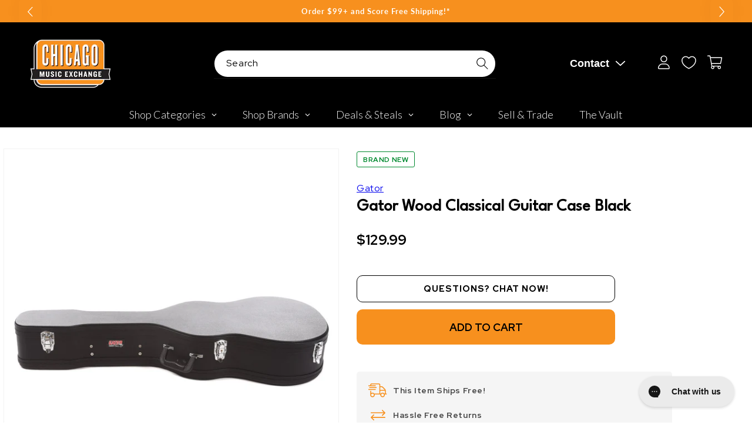

--- FILE ---
content_type: application/javascript
request_url: https://widget.gotolstoy.com/we/f2762b196/embed-widgets.789c2071.js
body_size: 1354
content:
var r=(n,e,t)=>new Promise((i,s)=>{var l=o=>{try{m(t.next(o))}catch(g){s(g)}},a=o=>{try{m(t.throw(o))}catch(g){s(g)}},m=o=>o.done?i(o.value):Promise.resolve(o.value).then(l,a);m((t=t.apply(n,e)).next())});import{ab as S,a0 as C,g as T,ac as I,Y as d,_ as p,ad as f}from"./embed-widgets-loader.6c05a155.js";import{g as w,i as y}from"./embed-widgets.utils.a2c05189.js";import"./svgs.c7f7536c.js";import"./media-assets.utils.0ca9f6a9.js";import"./analytics.b794918f.js";import"./floating-widget-loader.5e9f72c2.js";const h="data-status",u=[f],c={loading:"loading",loaded:"loaded",failed:"notFound"},E=()=>{var e,t,i,s;const n=((t=(e=document.querySelector("script[data-collection-id]"))==null?void 0:e.dataset)==null?void 0:t.collectionId)||((s=(i=document.querySelector("[data-collection-id]"))==null?void 0:i.dataset)==null?void 0:s.collectionId);return n!=null&&n.includes("{{ collection.id")||!n?null:n},_=({element:n,callback:e,outOfViewCallback:t})=>{const i=new window.IntersectionObserver(s=>{s[0].isIntersecting===!0&&s[0].intersectionRatio>.9?(t||i.unobserve(n),e()):s[0].intersectionRatio<.1&&(t==null||t())},{threshold:[.1,.9]});i.observe(n)};class N{constructor({name:e,component:t,elementClassname:i}){this.name=e,this.Component=t,this.widgets=[],this.initialized=!1,this.elementClassname=i,this.initTemplatesState=this.initAdditionalTemplates()}init(){return r(this,null,function*(){yield this.initTemplatesState;const e=this.getElements();if(e.length!==0){for(const t of e)if(this.getShouldInitializeElement(t)){if(u.includes(this.name)&&this.widgets.length>0)break;this.setElementStatus(t,c.loading);try{const i=new this.Component;if(yield i.init(t,this.preloadedConfigs.find(s=>s.projectId===t.dataset.projectId)),!i.getIsInitialized()){this.setElementStatus(t,c.failed);continue}if(this.widgets.push(i),this.initializeEvents({element:t,widget:i}),this.setElementStatus(t,c.loaded),u.includes(this.name))break}catch(i){this.setElementStatus(t,c.failed),console.log(`error starting  tolstoy ${this.name}`,t.id,i)}}this.widgets.length>0&&(this.initialized=!0)}})}deleteElementStatus(e){delete e.removeAttribute(h)}getElementStatus(e){return e.getAttribute(h)}getIsTolstoyPreview(){return window.tolstoyPreview}getIsElementHidden(e){var a;const t=((a=window.getComputedStyle(e))==null?void 0:a.display)==="none",i=!e.offsetParent,s=y();return t||i&&!s}setElementStatus(e,t){return e.setAttribute(h,t)}getShouldInitializeElement(e){return e.classList.contains(S)&&!this.getElementStatus(e)?!0:!this.getElementStatus(e)&&!this.getIsElementHidden(e)||!this.getElementStatus(e)&&C()||this.getIsTolstoyPreview()}setComponent(e){this.Component=e}loadWidgetAdditionalConfigs(){return r(this,null,function*(){if(this.preloadedConfigs)return this.preloadedConfigs;try{const e=T(),t=E(),i=I("collection-gallery-projects");if(d("[CollectionTile] loadWidgetAdditionalConfigs:",{appKey:e?"present":"missing",collectionId:t!=null?t:"missing",hasCollectionGalleryProjects:!!i}),!i)return[];const s=JSON.parse(i);if(t&&e&&(s!=null&&s.length)){const{getCollectionTileConfigs:l}=yield p(()=>import("./embed-widgets-loader.6c05a155.js").then(a=>a.c4),[]);return l(e,t)}}catch(e){console.log(e)}return[]})}initAdditionalTemplates(){return r(this,null,function*(){var e;if(this.name!==f){this.preloadedConfigs=[];return}document.readyState==="loading"&&(d("[CollectionTile] Waiting for DOMContentLoaded..."),yield new Promise(t=>{document.addEventListener("DOMContentLoaded",t,{once:!0})}),d("[CollectionTile] DOMContentLoaded fired, proceeding with config load"));try{const t=yield this.loadWidgetAdditionalConfigs();this.preloadedConfigs=t,d("[CollectionTile] Configs loaded:",{configsCount:(e=t==null?void 0:t.length)!=null?e:0});const{initCollectionTileTemplates:i}=yield p(()=>import("./collection-tile-init-templates.481aead4.js"),[]);yield i(this.preloadedConfigs)}catch(t){console.error("error initializing additional templates",t)}})}getElements(){return u.includes(this.name)?[...document.querySelectorAll(`.${this.elementClassname}`)].filter(Boolean):[...document.querySelectorAll(`.${this.elementClassname}`)]}shouldLoad(){const e=E();return!this.initTemplatesState.isResolved&&this.name===f&&e?!0:this.getElements().length>0}initializeEvents({element:e,widget:t}){var i;(i=t.handlePageView)==null||i.call(t),this.registerEmbedViewListener({element:e,callback:t.handleView,outOfViewCallback:t.handleOutOfView})}registerEmbedViewListener({element:e,callback:t,outOfViewCallback:i}){w({element:e})&&(t(),!i)||_({element:e,callback:t,outOfViewCallback:i})}loadMigratedWidgets(){const e=this.getElements(),{loadWidget:t}=window.tolstoyWidgetV2||{};if(!t)return!1;for(const i of e){const s=`${this.elementClassname}-v2`;i.classList.remove(this.elementClassname),i.classList.add(s),t(i,s)}return!0}}export{N as default};


--- FILE ---
content_type: application/javascript
request_url: https://play.gotolstoy.com/widget-v2/widget.js
body_size: 12486
content:
var qe=Object.defineProperty,Xe=Object.defineProperties;var Qe=Object.getOwnPropertyDescriptors;var Ee=Object.getOwnPropertySymbols;var Je=Object.prototype.hasOwnProperty,Ze=Object.prototype.propertyIsEnumerable;var ne=(o,e,n)=>e in o?qe(o,e,{enumerable:!0,configurable:!0,writable:!0,value:n}):o[e]=n,F=(o,e)=>{for(var n in e||(e={}))Je.call(e,n)&&ne(o,n,e[n]);if(Ee)for(var n of Ee(e))Ze.call(e,n)&&ne(o,n,e[n]);return o},V=(o,e)=>Xe(o,Qe(e));var A=(o,e,n)=>ne(o,typeof e!="symbol"?e+"":e,n);var y=(o,e,n)=>new Promise((i,l)=>{var a=d=>{try{h(n.next(d))}catch(g){l(g)}},p=d=>{try{h(n.throw(d))}catch(g){l(g)}},h=d=>d.done?i(d.value):Promise.resolve(d.value).then(a,p);h((n=n.apply(o,e)).next())});import{l as R,a as P,_ as S,W as G,b as $,D as Q,c as et}from"./f2762b196/widget-loader.5jVK42o6.js";import{i as ve,g as Ue,a as he,b as tt}from"./f2762b196/env.utils.DlvONbZq.js";import{s as Re,A as Le,P as v,T as s,O as C,l as x,W as j,S as ot}from"./f2762b196/search-bar-widget-settings.DwC6T6ek.js";import{q as De}from"./f2762b196/vendor-misc.ZYH4rFvn.js";import{g as ke,P as M,L as Y,W as q}from"./f2762b196/events.constants.DL-T4Byd.js";import{o as u,r as k,a as t,e as r,n as c,p as nt,u as X,d as W,v as at,m as H,g as U}from"./f2762b196/vendor-validation.BxGYnMZV.js";import{i as it}from"./f2762b196/device.utils.DK2o6vUM.js";import"./f2762b196/vendor-preact.D9E1TqzR.js";const lt={PRODUCT_TILE:"tolstoy-product-tile"},$o="./styles/product-tile.css",Ho="w-full",rt="tolstoy-collection-page-tile",Ko="./styles/collection-page-tile.css",zo={display:"flex",width:"100%",height:"100%",position:"relative"},st="tolstoy-video-page-v2",Go="video-page-root",xo={width:"100%",height:"100%",position:"relative",overflow:"hidden"},jo={HEADER:"header",HEADER_AND_BOTTOM_NAVBAR:"header-and-bottom-navbar",CUSTOM_SCREEN:"custom-screen",CUSTOM_SCREEN_AND_BOTTOM_NAVBAR:"custom-screen-and-bottom-navbar"},ct="tolstoy-hero",Yo={pageView:"pageView",sessionStart:"sessionStart",clickCta:"clickCta",buttonClicked:"heroButtonClicked"};var dt=(o=>(o.mobile="mobile",o.desktop="desktop",o.youtube="youtube",o))(dt||{});const qo={fixed:"fixed",responsive:"responsive"},ut=(o,e)=>y(void 0,null,function*(){var a,p;const i=Re()&&ve()?Ue():he(),l=new URLSearchParams;l.set("productId",o),l.set("appKey",e);try{const h=yield fetch(`${i}/settings/widget/get-product-gallery-config?${l}`);R({windowShopify:(a=window.Shopify)==null?void 0:a.shop});const d=[...document.querySelectorAll("script[data-shop]")].map(f=>{var _;return(_=f==null?void 0:f.dataset)==null?void 0:_.shop}).find(Boolean);R({appDataShop:d});const g=d||((p=window.Shopify)==null?void 0:p.shop),b=yield h.json();return b.projects&&(b.projects=b.projects.filter(f=>f.appUrl===g)),b}catch(h){return P(h,"Error getting collection page tile config"),null}}),pt=()=>{var e;const o=window.Shopify;return(e=o==null?void 0:o.theme)==null?void 0:e.theme_store_id},gt="#tolstoy-video-preview",ht="thumbnail.0000000000",St="_ai-preview_",bt=".product__media, .product-single__thumbnails, .gallery, .product-gallery, .slider, .carousel, section.product",mt=o=>[...bt.split(",").map(e=>e.trim()).filter(Boolean),"body"].map(e=>`${e} :has(${o})`).join(","),Et=o=>{var e,n,i;return((e=o==null?void 0:o.alt)==null?void 0:e.includes(gt))||((n=o==null?void 0:o.src)==null?void 0:n.includes(ht))||((i=o==null?void 0:o.src)==null?void 0:i.includes(St))},Xo=(o,e,n)=>{const i=e.split(",").flatMap(a=>[a,`${a} img`]).join(",");return[...n?De(i):document.querySelectorAll(i)].some(a=>a.contains(o))};function Qo(o,e,n){const i=n||mt(o),l=document.querySelector(i);return l?Array.from(e?De(o,l):l.querySelectorAll(o)):[]}const _t=()=>{const o=l=>{const a=document.querySelectorAll(`script[${l}]`);for(const p of a){const h=p.getAttribute(l);if(h&&h.trim()!=="")return h}return null},e=o("data-product-id"),n=o("data-app-key"),i=o("data-product-gallery-projects");return{productId:e,appKey:n,productGalleryProjects:i}},_e=(o,e)=>y(void 0,null,function*(){if(o){const{initThumbnailAnchorImageDetection:i}=yield S(()=>y(void 0,null,function*(){const{initThumbnailAnchorImageDetection:l}=yield import("./f2762b196/thumbnail-anchor-image-detection.utils.B0p5l2kt.js");return{initThumbnailAnchorImageDetection:l}}),[]);return i(e)}const{initFallbackImageDetection:n}=yield S(()=>y(void 0,null,function*(){const{initFallbackImageDetection:i}=yield import("./f2762b196/fallback-image-detection.utils.Dcrx_DJY.js");return{initFallbackImageDetection:i}}),[]);return n(e)}),yt=()=>y(void 0,null,function*(){var o,e,n,i,l;try{let a;R("init product gallery");const{productId:p,appKey:h,productGalleryProjects:d}=_t();if(!p||!h)return;try{const m=JSON.parse(d);if(R({productGalleryProjects:m}),!(m!=null&&m.length))return}catch(m){P({error:m.message});return}if(a=yield ut(p,h),!((o=a==null?void 0:a.product)!=null&&o.images)||!((e=a==null?void 0:a.projects)!=null&&e.length)||!((n=a==null?void 0:a.vodAssets)!=null&&n.length)&&!Object.keys((i=a==null?void 0:a.vodAssets)!=null?i:{}).length)return;const g=a.product.images.map(m=>m.src),b=pt();if(R("themeId",b),b){const{themeContainerClasses:m}=yield S(()=>y(void 0,null,function*(){const{themeContainerClasses:O}=yield import("./f2762b196/theme-classes-extractor.BVNtrPL4.js");return{themeContainerClasses:O}}),[]),E=m[b];if(E){const{variantSelector:O,mainGallerySelector:B,thumbnailSelector:L}=E;R("config from theme",{themeId:b,variantSelector:O,mainGallerySelector:B,thumbnailSelector:L});const w=((l=a.projects[0])==null?void 0:l.playerSettings)||{};if(w.useNativePlayer)return;w.galleryImageSelector=w.galleryImageSelector||B,w.galleryThumbnailSelector=w.galleryThumbnailSelector||L}}const f=new URLSearchParams(location.search).get("test-gallery");if(f){const{renderTestGalleryIfNeeded:m}=yield S(()=>y(void 0,null,function*(){const{renderTestGalleryIfNeeded:E}=yield import("./f2762b196/render-test-gallery.CfZCt_NU.js");return{renderTestGalleryIfNeeded:E}}),[]);m(f,g)}const _=a.product.images.some(Et);R({hasThumbnailAnchorImage:_});let I=()=>{};const T=!Array.isArray(a==null?void 0:a.vodAssets)&&Object.keys(a.vodAssets).length>0;if(R({hasConfigVariants:T,vodAssets:a.vodAssets}),T){const m=()=>y(void 0,null,function*(){try{const B=new URLSearchParams(location.search).get("variant"),L=document.querySelector('form[action="/cart/add"] [name="id"]'),w=parseInt(B||(L==null?void 0:L.value)||"NaN",10);if(R({message:"Current variant:",value:w}),I(),a!=null&&a.vodAssets[w]){const D=V(F({},a),{variant:w,vodAssets:a==null?void 0:a.vodAssets[w],appKey:h});R({clientConfig:D}),I=yield _e(_,D)}else I=()=>{}}catch(B){P({error:B})}});let E=window.location.search;const O=new MutationObserver(()=>{window.location.search!==E&&(E=window.location.search,m())});return O.observe(document,{subtree:!0,childList:!0}),m(),()=>{O.disconnect(),I()}}else return yield _e(_,V(F({},a),{appKey:h}))}catch(a){P(a,"Error initializing product gallery video")}}),Z="shop-assistant-container",ee={flexGrow:1,width:"100%"};class It{constructor(){A(this,"getChatBubbleConfig",e=>y(this,null,function*(){return yield Le.onyouService.chatBubble.getChatBubbleSettings.query(e)}))}}const ft=new It,Se={isPreviewSite:()=>v.isPreviewSite(),updatePreviewPage:o=>{if(v.isPreviewSite()&&o){if(o.thumbnailUrl){const e=document.querySelectorAll(".product__media img");if(e.length>0)for(const n of e)n.src=o.thumbnailUrl,n.srcset=o.thumbnailUrl}if(o.title){const e=document.querySelectorAll(".product__title h1");if(e.length>0)for(const n of e)n.textContent=o.title}}}},te="chat-bubble-root",At=o=>y(void 0,null,function*(){var e,n,i,l;try{let a=!1,p=o||document.getElementById(te);yield s.init(p==null?void 0:p.dataset,!!o);const h=s.customerId;if(!s.appUrl){C.log("ChatBubbleController: Invalid app url",s.appUrl);return}if(!s.chatBubbleEnabled){C.log("ChatBubbleController: Chat bubble is disabled.");return}const d=yield ft.getChatBubbleConfig({appUrl:s.appUrl,appKey:s.appKey,productId:s.productId||void 0});!d.enabled&&!v.isPreviewSite()&&(C.log("Chat bubble is disabled. Widget not paid"),a=!0);const{compatibilityVersion:g,shoppingAssistantConfig:b,settings:f}=d;if(g!=="v2"){console.log("ChatBubbleController init failed. Version is not v2..",d);return}const{displayOnPages:_,bannedCollectionIds:I,includeTemplates:T}=f,m=ke({productId:s.productId,collectionId:s.collectionId});if(v.isPreviewSite()||(m===M.collection&&(I!=null&&I.includes(s.collectionId||""))&&(C.log(`ChatBubbleController Widget hidden - collection banned: ${s.collectionId}`),a=!0),m===M.home||m===M.product||m===M.collection?_&&_.length>0&&_.includes(m)||(C.log(`ChatBubbleController Widget hidden - page type not allowed: ${m}, displayOnPages: ${_}`),a=!0):T&&T.length>0&&!T.includes(s.templateName)&&(C.log(`ChatBubbleController Widget hidden - template not included: ${s.templateName}, includeTemplates: ${T}`),a=!0)),!d.settings){C.log("ChatBubbleController settings are missing");return}x(d.shoppingAssistantConfig.brandSettings.brandHeaderFont),x((e=d.shoppingAssistantConfig.chatModalSettings)==null?void 0:e.fontStyle),console.timeLog("ChatBubbleController init","font loaded"),v.isPreviewSite()&&Se.updatePreviewPage(d.product);let E=document.getElementById(te);E||(E=document.createElement("div"),E.id=te,E.style.zIndex="2147483647",E.style.position="relative",document.body.appendChild(E));const[{default:O},{default:B},{default:L}]=yield Promise.all([S(()=>import("./f2762b196/chat-bubble-app.BkPkLEV6.js"),[]),S(()=>import("./f2762b196/render.utils.BZ1Orkto.js").then(me=>me.a),[]),S(()=>import("./f2762b196/shop-assistant.D76RhhdO.js"),[])]),{autoOpenChatBubble:w,urlParams:D}=j.handleWidgetCallbackUrl();w&&j.cleanupCallbackUrl();const oe={appKey:s.appKey,appUrl:s.appUrl,pageProductId:s.productId,pageCollectionId:s.collectionId,agentImage:b.agentSettings.agentImage,brandLogo:((n=b==null?void 0:b.brandSettings)==null?void 0:n.brandLogo)||"",hidePoweredBy:b==null?void 0:b.hidePoweredBy,settings:f,preloadedStyles:L,skills:b.skills,autoOpen:w,urlParams:D,element:E,customerId:h,chatModalSettings:b.chatModalSettings,assistantInitialMessage:(l=(i=b.chatModalSettings)==null?void 0:i.assistantInitialMessage)!=null?l:"",hide:a};yield B(O,V(F({},oe),{element:E,hasStyledComponents:!0,widgetKey:G.SHOP_ASSISTANT_BUBBLE,containerClasses:Z,containerStyles:ee,preloadedStyles:L})),E.setAttribute("data-status",$.SUCCESS)}catch(a){console.error("Error initializing Shop Assistant:",a),P("Error initializing Shop Assistant",a);const p=document.getElementById(te);p&&p.setAttribute("data-status",$.FAILED)}}),Tt=(o,e)=>{const{displayOnPages:n,bannedCollectionIds:i,includeTemplates:l}=o,a=ke({productId:s.productId,collectionId:s.collectionId});if(a===M.collection&&(i==null?void 0:i.includes(s.collectionId||""))){const d=`Widget hidden - collection banned: ${s.collectionId}`;return C.log(`SearchBarVisibility: ${d}`),{shouldShow:!1,reason:d}}if(a===M.home||a===M.product||a===M.collection){if(!(n&&n.length>0&&n.includes(a))){const g=`Widget hidden - page type not allowed: ${a}, displayOnPages: ${n}`;return C.log(`SearchBarVisibility: ${g}`),{shouldShow:!1,reason:g}}}else if(l&&l.length>0&&!l.includes(s.templateName)){const g=`Widget hidden - template not included: ${s.templateName}, includeTemplates: ${l}`;return C.log(`SearchBarVisibility: ${g}`),{shouldShow:!1,reason:g}}return{shouldShow:!0}},ae="search-bar-root",Ct=()=>y(void 0,null,function*(){var o;try{yield s.init(void 0,!1);const e=s.customerId;if(s.aiShopperWidget&&s.aiShopperWidget!=="search-bar"){C.log("FloatingSearchBarController: AI shopper widget is not search-bar");return}if(!s.searchBarWidgetEnabled&&!v.isPreviewSite()){C.log("FloatingSearchBarController: Search bar is disabled");return}if(!s.appUrl){C.log("FloatingSearchBarController: Invalid app url");return}const n=yield ot.getSearchBarConfig({appKey:s.appKey,appUrl:s.appUrl,productId:s.productId||void 0});if(!(n!=null&&n.enabled)&&!v.isPreviewSite()){C.log("FloatingSearchBarController: Search bar is disabled. Widget not paid");return}const{compatibilityVersion:i,chatBubbleSettings:l}=n;if(i!=="v2"){C.log("FloatingSearchBarController: Version is not v2");return}if(!((o=n.settings.enableFloating)==null||o)){C.log("FloatingSearchBarController: Floating is disabled in settings");return}if(!v.isPreviewSite()&&!Tt(n.settings,!1).shouldShow)return;if(x(n.settings.fontFamily),v.isPreviewSite()&&Se.updatePreviewPage(n.product),!n.settings){C.log("FloatingSearchBarController: Search bar settings are missing");return}let a=document.getElementById(ae);a||(a=document.createElement("div"),a.id=ae,document.body.appendChild(a)),yield Pt(a,{searchBarConfig:n,customerId:e,chatBubbleSettings:l})}catch(e){C.log("FloatingSearchBarController: Error initializing",e),P("Error initializing Floating Search Bar",e);const n=document.getElementById(ae);n&&n.setAttribute("data-status",$.FAILED)}}),Pt=(o,e)=>y(void 0,null,function*(){var f,_,I,T,m,E,O;const{searchBarConfig:n,customerId:i,chatBubbleSettings:l}=e,[{default:a},{default:p},{default:h}]=yield Promise.all([S(()=>import("./f2762b196/floating-search-bar-app.BSWKfxL9.js"),[]),S(()=>import("./f2762b196/render.utils.BZ1Orkto.js").then(B=>B.a),[]),S(()=>import("./f2762b196/search-bar.DPZQ0-Gq.js"),[])]),{autoOpenSearchBar:d,urlParams:g}=j.handleWidgetCallbackUrl();d&&j.cleanupCallbackUrl();const b={appKey:s.appKey,appUrl:s.appUrl,pageProductId:s.productId,pageCollectionId:s.collectionId,settings:n.settings,agentImage:(_=(f=n.shoppingAssistantConfig)==null?void 0:f.agentSettings)==null?void 0:_.agentImage,brandLogo:((T=(I=n.shoppingAssistantConfig)==null?void 0:I.brandSettings)==null?void 0:T.brandLogo)||"",hidePoweredBy:(m=n.shoppingAssistantConfig)==null?void 0:m.hidePoweredBy,preloadedStyles:h,skills:(E=n.shoppingAssistantConfig)==null?void 0:E.skills,autoOpen:d,urlParams:g,element:o,isSearchBarOnPlayer:!1,isSearchBarOnStories:!1,videoId:null,chatModalSettings:(O=n.shoppingAssistantConfig)==null?void 0:O.chatModalSettings,customerId:i,chatBubbleSettings:l};yield p(a,V(F({},b),{hasStyledComponents:!0,widgetKey:G.SEARCH_BAR,containerClasses:Z,containerStyles:ee,preloadedStyles:h})),o.setAttribute("data-status",$.SUCCESS)}),wt=(o,e)=>o.getAttribute(e),Jo=o=>{const e=o.attributes,n={};for(const i of e)n[i.name]=o.getAttribute(i.name);return n};function Zo(o){if(!o||!o.includes("//"))return null;const e=new URL(o!=null&&o.startsWith("//")?`https:${o}`:o).pathname.split("/").pop();return(e==null?void 0:e.split(".").slice(0,-1).join("."))||""}class Bt{getAskAISettings(e){return y(this,null,function*(){return yield Le.onyouService.askAI.getAskAISettings.query(e)})}}const Ne=new Bt,ce="tolstoy-ask-ai-icon-auto",Ot=[".header__search",".site-header__search",".header-search","[data-header-search]",".header__icon--search",".header-icons__search"],Fe=o=>{var l;if(document.getElementById(ce))return null;let n=null;if(o&&(n=document.querySelector(o)),!n){for(const a of Ot)if(n=document.querySelector(a),n)break}if(!n)return console.log("AskAIController: No target element found for icon injection"),null;const i=document.createElement("div");return i.id=ce,i.className="tolstoy-ask-ai-icon",i.style.display="inline-flex",i.style.alignItems="center",(l=n.parentNode)==null||l.insertBefore(i,n.nextSibling),i},vt=o=>y(void 0,null,function*(){console.log("AskAIController init");try{yield s.init();const e=s.appKey,n=s.appUrl,i=s.productId,l=s.collectionId,a=s.customerId,p=wt(o,Q.PRODUCT_ID)||v.getSettings().productId||i;if(!n||!e||s.aiShopperWidget&&s.aiShopperWidget!=="ask-ai"){console.log("AskAIController init failed - missing appUrl or appKey");return}const h=yield Ne.getAskAISettings({appKey:e,appUrl:n,productId:p||""}),{settings:d,shoppingAssistantConfig:g,enabled:b,product:f,compatibilityVersion:_}=h,{chatModalSettings:I}=g;if(_!=="v2"){console.log("AskAIController init failed. Version is not v2..",h);return}if(v.isPreviewSite()&&Se.updatePreviewPage(f),!b&&!v.isPreviewSite()){console.log("Widget is not enabled.");return}if(!d||!g||!I){console.log("AskAIController init failed. No settings or shopping assistant config.");return}const{includeTemplates:T}=d,m=T==null?void 0:T.includes(s.templateName);if(T&&T.length>0&&!m&&!v.isPreviewSite()){console.log(`Ask AI hidden for template: ${s.templateName}, configured templates: ${d.includeTemplates}`);return}x(d.font),x(I.fontStyle);const[{default:E},{default:O},{default:B}]=yield Promise.all([S(()=>import("./f2762b196/ask-ai-widget.CpPiExYa.js"),[]),S(()=>import("./f2762b196/render.utils.BZ1Orkto.js").then(D=>D.a),[]),S(()=>import("./f2762b196/ask-ai.D76RhhdO.js"),[])]),{autoOpenAskAI:L,urlParams:w}=j.handleWidgetCallbackUrl();if(L&&j.cleanupCallbackUrl(),d.headerIconEnabled){const D=Fe(d.headerIconSelector);if(D){const oe={appKey:e,appUrl:n,pageProductId:null,pageCollectionId:l,skills:g.skills,preloadedStyles:B,autoOpen:!1,urlParams:w,element:D,settings:d,agentImage:g.agentSettings.agentImage,hidePoweredBy:g.hidePoweredBy,brandLogo:g.brandSettings.brandLogo,chatModalSettings:g.chatModalSettings,customerId:a,headerIconMode:!0};O(E,V(F({},oe),{widgetKey:G.ASK_AI,containerClasses:Z,containerStyles:ee,preloadedStyles:B})),D.setAttribute(Q.STATUS,$.SUCCESS),console.log("AskAIController: Auto-injected header icon at",d.headerIconSelector)}}if(p){const D={appKey:e,appUrl:n,pageProductId:p,pageCollectionId:l,skills:g.skills,preloadedStyles:B,autoOpen:L,urlParams:w,element:o,settings:d,agentImage:g.agentSettings.agentImage,hidePoweredBy:g.hidePoweredBy,brandLogo:g.brandSettings.brandLogo,chatModalSettings:g.chatModalSettings,customerId:a,headerIconMode:!1};O(E,V(F({},D),{widgetKey:G.ASK_AI,containerClasses:Z,containerStyles:ee,preloadedStyles:B})),o.setAttribute(Q.STATUS,$.SUCCESS)}}catch(e){console.error("Error initializing AskAIController",e),o.setAttribute(Q.STATUS,$.FAILED),P("Error initializing AskAIController",e)}}),Ve=()=>y(void 0,null,function*(){if(console.log("AskAIController initGlobal (header icon)"),document.querySelector(".tolstoy-ask-ai, .ask-ai")){console.log("AskAIController initGlobal skipped - ask-ai element exists");return}if(!document.getElementById(ce))try{yield s.init();const e=s.appKey,n=s.appUrl;if(!n||!e||s.aiShopperWidget&&s.aiShopperWidget!=="ask-ai")return;if(!s.askAIIconEnabled){console.log("AskAIController initGlobal skipped - Ask AI icon not enabled");return}const i=yield Ne.getAskAISettings({appKey:e,appUrl:n,productId:""}),{settings:l,shoppingAssistantConfig:a,enabled:p,compatibilityVersion:h}=i;if(h!=="v2"||!p||!l.headerIconEnabled||!(a!=null&&a.chatModalSettings))return;const{includeTemplates:d}=l,g=d==null?void 0:d.includes(s.templateName);if(d&&d.length>0&&!g&&!v.isPreviewSite())return;const b=Fe(l.headerIconSelector);if(!b)return;x(l.font),x(a.chatModalSettings.fontStyle);const[{default:f},{default:_},{default:I}]=yield Promise.all([S(()=>import("./f2762b196/ask-ai-widget.CpPiExYa.js"),[]),S(()=>import("./f2762b196/render.utils.BZ1Orkto.js").then(E=>E.a),[]),S(()=>import("./f2762b196/ask-ai.D76RhhdO.js"),[])]),{urlParams:T}=j.handleWidgetCallbackUrl(),m={appKey:e,appUrl:n,pageProductId:null,pageCollectionId:s.collectionId,skills:a.skills,preloadedStyles:I,autoOpen:!1,urlParams:T,element:b,settings:l,agentImage:a.agentSettings.agentImage,hidePoweredBy:a.hidePoweredBy,brandLogo:a.brandSettings.brandLogo,chatModalSettings:a.chatModalSettings,customerId:s.customerId,headerIconMode:!0};_(f,V(F({},m),{widgetKey:G.ASK_AI,containerClasses:Z,containerStyles:ee,preloadedStyles:I})),b.setAttribute(Q.STATUS,$.SUCCESS),console.log("AskAIController: Global header icon injected")}catch(e){console.error("Error initializing AskAIController initGlobal",e),P("Error initializing AskAIController initGlobal",e)}}),Ut=Object.freeze(Object.defineProperty({__proto__:null,default:vt,initGlobal:Ve},Symbol.toStringTag,{value:"Module"})),ye=u({sources:k(t(),t()).optional(),family:t().optional()}),Rt=u({fontHeading:ye.optional(),font:ye.optional()}),Lt=u({color:t().optional(),enabled:r().optional(),thickness:c().optional(),radius:c().optional()}),Ie=u({border:Lt.optional(),textColor:t().optional(),backgroundColor:t().optional()}),Dt=u({feedImageBackgroundType:t().optional(),feedImageFitType:t()}),kt=u({includeProductPrice:r(),hasQuantityPicker:r()}),Nt=u({hideOOSProducts:r()}),Ft=u({hiddenVariantIds:t(),moveToPDPOnTitleClick:r().optional(),showAfterpay:r(),subtitleMetaPath:t().optional()}),Vt=u({productTitleNumOfLines:c(),variantSubtitleNumOfLines:c(),opacity:c(),textColor:t()}),Mt=u({productImages:Dt,primaryButton:u({settings:kt}),secondaryButton:k(t(),nt()).optional(),invideoProductCard:Vt.optional(),stock:Nt,advanced:Ft}),Wt=u({secondary:Ie.optional(),primary:Ie.optional()}),$t=u({headerColorText:t().optional(),discountedColorText:t().optional(),bodyColorText:t().optional()}),Ht=u({productDetailsCard:Mt.optional(),buttonsDesign:Wt.optional(),text:$t.optional()}),Kt=u({backgroundOpacity:c().optional(),borderColor:t().optional(),backgroundColor:t().optional(),size:c().optional()}),zt=u({backgroundColor:t().optional(),feedButtonsBorderRadius:c().optional(),color:t().optional(),isFeedMuted:r().optional(),checkoutShoppingBagEnabled:r().optional(),isInitialMuted:r().optional(),opacity:c().optional(),playButton:Kt.optional()}),Gt=u({iconColor:t().optional(),shouldDisplayIcon:r().optional()}),xt=u({ctaText:t().optional(),color:t().optional()}),jt=u({startScreenText:t().optional(),botderRadius:X([c(),t()]).optional(),borderRadius:X([c(),t()]).optional(),icons:Gt.optional(),contactForm:xt.optional()}),Yt=u({settings:u({language:t().optional()}).optional(),controls:zt.optional(),branching:jt.optional(),feedCards:Ht.optional()}),de=u({borderThickness:c(),borderColor:t(),backgroundColor:t(),borderRadius:c(),fontSize:c(),borderToggle:r(),fontWeight:c(),fontColor:t(),font:t()}),N=u({fontSize:c(),fontWeight:X([c(),t()]),fontColor:t(),font:t()}),qt=u({ctaButton:de,discountPrice:u({fontColor:t()}).optional(),productHeader:N,salePrice:u({fontColor:t()}).optional(),productPrice:N}),Xt=u({variantTitle:N,variantDropdown:N,productHeader:N,salePrice:u({color:t()}),secondaryCtaButton:de,discountPrice:u({color:t()}).optional(),description:N,primaryCtaButton:de,productPrice:N.extend({fontColor:t()})}),Qt=u({feedProductCards:qt,inFeedPDP:Xt}),Jt=u({arrowColor:u({fontColor:t()}),textAboveProduct:N.optional(),productHeader:N.extend({isOpenInNewTab:r().optional()}),salePrice:u({fontColor:t()}),productPrice:N}),Zt=u({spotlightCarousel:Jt.optional()}),Me=u({shop:k(t(),W()).optional(),features:u({isPlayerLanguageEnabled:r(),isVariantsCustomizationEnabled:r(),isPlayButtonCustomizationEnabled:r(),isPlayerButtonsCustomizationEnabled:r(),isFeedCheckoutCustomizationEnabled:r(),isFontCustomizationEnabled:r(),isFeedButtonsCustomizationEnabled:r(),isBehaviourCustomizationEnabled:r(),isContactFormCustomizationEnabled:r(),isFeedTextCustomizationEnabled:r(),isAccountCustomFontUploadEnabled:r()}).optional(),branding:u({typography:Rt.optional()}).optional(),player:Yt.optional(),feedDesign:Qt.optional(),widgets:Zt.optional()}),We=k(t(),u({id:t(),type:t(),widget:c().optional(),player:c().optional(),enabled:r(),settings:k(t(),at()).optional(),accountFeatures:t().optional(),beta:r().optional()})),ie=u({type:H(["map","array"]),key:t()}),eo=u({swatchPriority:t(),defaultProductTitle:t(),variantIdPath:U(ie),method:t(),otherVariantSettingsPriority:t(),namespace:t(),variantImageUrlPath:U(ie),defaultProductId:t(),variantColorPath:U(ie),variantName:t(),swatchShape:t(),key:t()});u({appKey:t(),appUrl:t(),owner:t(),publishId:t(),projectId:t(),design:Me,name:t(),metafieldsSettings:eo,featureSettings:We,googleAnalyticsID:t().optional()});const to=u({appKey:t(),appUrl:t(),name:t(),description:t().optional(),publishId:t(),settings:u({isPdpMode:r().optional(),maxMediaAgeDays:c().optional()}).optional(),live:r().optional(),useCaseName:t(),templateId:t().optional(),publishMethod:t().optional(),widgetPosition:t().optional().nullable(),feedAutoScroll:r().optional().nullable(),subtitlesEnabled:r().optional().nullable(),interactiveFeed:r().optional().nullable(),playerSettings:k(t(),W()).optional().nullable(),widgetSettings:k(t(),W()).optional().nullable(),pdpConfig:k(t(),W()).optional().nullable(),googleAnalyticsID:t().optional(),facebookAnalyticsID:t().optional(),language:t().optional(),createdAt:t(),updatedAt:t(),deletedAt:t().nullable().optional(),thumbnailPreviews:U(t()).optional(),sourceProjectId:t().optional(),sourcesIn:U(u({value:t(),type:H(["custom","system"])})).optional(),sourcesOut:U(u({value:t(),type:H(["custom","system"])})).optional(),rules:U(u({value:t(),type:t()})).optional(),filters:W().optional().nullable()}),oo=u({previewUrl:t().optional(),videoUrl:t().optional(),posterUrl:t().optional().nullable(),gifUrl:t().optional().nullable(),shopifyFileId:t().optional(),previewShopifyFileId:t().optional(),hasOriginal:r().optional(),shopifyPosterUrl:t().optional(),hlsVideoUrl:t().optional()}).passthrough(),no=u({images:k(t(),t())}),ao=u({id:X([t(),c()])}),be=u({key:t(),videoId:t(),partName:t().optional(),videoName:t().optional(),videoDescription:t().optional(),videoDuration:c().optional(),vidoeCreatedAt:t().optional(),appKey:t().optional(),description:t().optional(),duration:c().optional(),id:t(),name:t().optional(),status:t().optional(),stockAsset:oo.optional().nullable(),updatedAt:t().optional(),createdAt:t().optional(),mediaAssets:no.optional(),videoOwner:t().optional(),owner:t().optional(),isSoundAllowed:r().optional(),products:U(ao).optional(),externalProviderData:W().optional().nullable()}).passthrough(),io=u({storiesBorderRadius:c().optional().nullable(),storiesBorderEnabled:r().optional().nullable(),storiesBorderWidth:c().optional().nullable(),storiesBorderColor:t().optional().nullable(),storiesBorderType:t().optional().nullable(),storiesBorderOpacity:c().optional().nullable(),storiesTitleEnabled:r().optional().nullable(),storiesTitleText:t().optional().nullable(),storiesTitleFontSize:c().optional().nullable(),storiesMobileTitleFontSize:c().optional().nullable(),storiesTitleFontWeight:c().optional().nullable(),storiesTitleColor:t().optional().nullable(),storiesStoryNameEnabled:r().optional().nullable(),storiesStoryNameFontSize:c().optional().nullable(),storiesStoryNameColor:t().optional().nullable(),storiesStoryNameFontWeight:c().optional().nullable(),storiesStoryNameAlignment:t().optional().nullable(),storiesStoryNameType:t().optional().nullable(),storiesStoryNameTextAlign:t().optional().nullable(),storiesStoryNamePadding:t().optional().nullable(),storiesAlignment:t().optional().nullable(),storiesMotion:t().optional().nullable(),storiesItemsSizeType:t().optional().nullable(),storiesItemsPerRow:c().optional().nullable(),storiesCircleSize:c().optional().nullable(),storiesItemsSpacing:c().optional().nullable(),storiesItemsShape:t().optional().nullable(),storiesRectangleWidth:c().optional().nullable(),storiesRectangleHeight:c().optional().nullable(),storiesPlayButtonEnabled:r().optional().nullable(),storiesPlayButtonSizePercent:c().optional().nullable(),storiesPlayButtonColor:t().optional().nullable(),storiesPlayButtonBackground:r().optional().nullable(),storiesPlayButtonBackgroundColor:t().optional().nullable(),storiesPlayButtonBorder:r().optional().nullable(),storiesPlayButtonBorderColor:t().optional().nullable(),storiesPlayButtonOpacity:c().optional().nullable(),storiesOnYouEnabled:r().optional().nullable(),storiesSearchBarEnabled:r().optional().nullable(),storiesSearchBarPosition:t().optional().nullable(),storiesSteps:U(be).optional()}),lo=u({carouselType:t().optional().nullable(),carouselFontSize:c().optional().nullable(),carouselFontColor:t().optional().nullable(),carouselTitleEnabled:r().optional().nullable(),carouselTitle:X([t(),r()]).optional().nullable(),carouselTitleText:X([t(),r()]).optional().nullable(),carouselBorderColor:t().optional().nullable(),carouselBorderWidth:c().optional().nullable(),carouselBorder:r().optional().nullable(),carouselPlayButtonOpacity:c().optional().nullable(),carouselPlayButtonBackground:r().optional().nullable(),carouselPlayButtonBackgroundColor:t().optional().nullable(),carouselPlayButtonBorder:r().optional().nullable(),carouselPlayButtonBorderColor:t().optional().nullable(),carouselShape:t().optional().nullable(),carouselBorderRadius:c().optional().nullable(),carouselMotion:t().optional().nullable(),carouselItemSizeType:t().optional().nullable(),carouselItemsPerRow:c().optional().nullable(),carouselItemHeight:c().optional().nullable(),carouselSpacingHorizontal:c().optional().nullable(),carouselPaddingHorizontal:c().optional().nullable(),carouselPaddingVertical:c().optional().nullable(),carouselTitleFontWeight:c().optional().nullable(),carouselPlayInTileFirst:r().optional().nullable(),carouselTileNameEnabled:r().optional().nullable(),carouselTileNameLocation:t().optional().nullable(),carouselTileNameTextSize:c().optional().nullable(),carouselTileNameTextColor:t().optional().nullable(),carouselTileNameBackgroundEnabled:r().optional().nullable(),carouselTileNameBackgroundColor:t().optional().nullable(),carouselTileNameBackgroundTransparancy:c().optional().nullable(),carouselArrowsType:t().optional().nullable(),carouselShowProgressBar:r().optional().nullable(),carouselArrowClickMode:t().optional().nullable(),spotlightSettings:k(t(),W()).optional().nullable(),spotlightCarouselContentTileType:t().optional().nullable(),spotlightCarouselContentTileFallback:t().optional().nullable(),spotlightShowVariantIfMetafieldExists:r().optional().nullable(),carouselSteps:U(be).optional()}),ro=u({widgetPosition:H(["bottomLeft","bottomRight"]).optional().nullable(),bubbleMarginBottom:c().optional().nullable(),bubbleMarginSide:c().optional().nullable(),widgetShape:H(["circle","rectangle"]).optional().nullable(),widgetSize:H(["s","m","l"]).optional().nullable(),verticalOrientation:r().optional().nullable(),border:r().optional().nullable(),widgetBorderColor:t().optional().nullable(),themeColor:t().optional().nullable(),themeTextColor:t().optional().nullable(),bubbleTextEnabled:r().optional().nullable(),bubbleText:t().optional().nullable(),widgetHeader:t().optional().nullable(),widgetHeaderLocation:t().optional().nullable(),widgetNotificationBadge:r().optional().nullable(),noCloseOption:r().optional().nullable(),widgetDelay:c().optional().nullable(),autoplay:r().optional().nullable(),slideEnabled:r().optional().nullable(),slideFrom:t().optional().nullable(),bubbleObjectPosition:u({x:c(),y:c()}).optional().nullable(),stopPreviewLoop:r().optional().nullable(),keepSettingsOnMobile:r().optional().nullable(),bubbleCustomCss:t().optional().nullable()}),so=u({tileHorizontalMargin:c().optional().nullable(),tileVerticalMargin:c().optional().nullable(),tileBorderRadius:c().optional().nullable(),tileShouldShowControls:r().optional().nullable(),tileShouldShowCaptions:r().optional().nullable(),tileShouldAutoplay:r().optional().nullable(),tilePlayButtonHasBackground:r().optional().nullable(),tilePlayButtonBackgroundColor:t().optional().nullable(),tilePlayButtonBackgroundOpacity:c().optional().nullable(),tilePlayButtonHasBorder:r().optional().nullable(),tilePlayButtonBorderColor:t().optional().nullable(),tileCustomCss:t().optional().nullable()}),le=u({type:H(["map","array","object","value"]),key:t()}),co=u({swatchPriority:H(["color","image"]).optional(),defaultProductTitle:t().optional(),variantIdPath:U(le).optional(),method:t().optional(),otherVariantSettingsPriority:t().optional(),namespace:t().optional(),variantImageUrlPath:U(le).optional(),defaultProductId:t().optional(),variantColorPath:U(le).optional(),variantName:t().optional(),swatchShape:t().optional(),key:t().optional()}),uo=u({isFullscreenFeed:r(),minimizeOnClose:r()}),fe=to.extend({feed:r(),design:Me,featureSettings:We,feedSettings:uo.optional(),storiesEmbed:io.optional(),carouselEmbed:lo.optional(),tileEmbed:so.optional(),bubbleEmbed:ro.optional(),steps:U(be).optional(),productsMap:k(t(),W()).optional(),metafieldsSettings:co.optional().nullable()}),$e=i=>y(void 0,[i],function*({appKey:o,publishId:e,productId:n}){if(window.tolstoyPreviewWidgetConfig)return fe.parse(window.tolstoyPreviewWidgetConfig);const a=Re()&&ve()?Ue():he();try{const p=new URL(`${a}/player-widget/config/getWidgetConfig`);p.searchParams.set("appKey",o),p.searchParams.set("publishId",e),n&&p.searchParams.set("productId",n);const h=yield fetch(p.toString());if(!h.ok)throw new Error(`Failed to fetch project config: ${h.status}`);const d=yield h.json();return fe.parse(d)}catch(p){throw P("[projectsApi] Error fetching config:",p),p}}),He={IDENTIFY_INFO_ID:"identifyInfoId",TOLSTOY_VIEWERS:"tolstoyViewers"},po=()=>{try{return window.localStorage.getItem(He.IDENTIFY_INFO_ID)}catch(o){return null}},go=()=>{try{const o=window.localStorage.getItem(He.TOLSTOY_VIEWERS);if(!o)return null;const e=JSON.parse(o);for(const[n,i]of Object.entries(e)){const l=i==null?void 0:i.restrictionLimits;l!=null&&l.time&&new Date(l.time)<=new Date&&delete e[n].restrictionLimits}return JSON.stringify(e)}catch(o){return null}},ho=h=>y(void 0,[h],function*({appKey:o,url:e,isMobile:n,sessionCount:i,domain:l,firstSeenAt:a,lastSeenAt:p}){try{const d=he(),g=new URLSearchParams({appKey:o,url:e});n!==void 0&&g.set("isMobile",String(n)),i!==void 0&&g.set("sessionCount",String(i)),l&&g.set("domain",l),a&&g.set("firstSeenAt",a),p&&g.set("lastSeenAt",p);const b=po();b&&g.set("identifyInfoId",b);const f=go();f&&g.set("tolstoySeenCounter",f);const _=yield fetch(`${d}/player-widget/bubble/getActiveBubble?${g}`);if(!_.ok){if(_.status===404)return null;throw new Error(`Failed to fetch bubble settings: ${_.status}`)}const I=yield _.json();return I!=null&&I.publishId?I:null}catch(d){return P("[bubbleApi] Error fetching bubble settings:",d),null}}),Ae=".webp",en=["image/gif","image/png","image/jpeg","image/jpg","image/webp","image/avif","image/tiff"],K={XS:250,S:480,M:960,L:1280,XL:1920},Te={[K.XS]:"_250",[K.S]:"_480",[K.M]:"_960",[K.L]:"_1280",[K.XL]:"_1920"};class So{constructor(){A(this,"init",({outputBucketUrl:e})=>{this.outputBucketUrl=e});A(this,"getDownloadUrl",e=>{const n=`${this.getOwnerPath(e)}/${e.id}/`,i=`${e.id}${Te[K.XL]}${Ae}`;return{isPublic:!0,url:`${n}${i}`}});A(this,"getOwnerPath",({owner:e})=>{if(!this.outputBucketUrl)throw new Error("ImageRenditionsServiceSingleton is not initialized correctly. Missing outputBucketUrl.");return`${this.outputBucketUrl}/public/${e}`});A(this,"getRenditionUrl",(e,{size:n=K.M}={})=>{var a;if((a=e.stockAsset)!=null&&a.posterUrl)return e.stockAsset.posterUrl;const i=`${this.getOwnerPath(e)}/${e.id}/`,l=`${e.id}${Te[n]}${Ae}`;return`${i}${l}`});A(this,"buildPosterUrl",e=>`${this.getOwnerPath(e)}/${e.id}/${e.id}.0000000.jpg`)}}const bo=new So,mo="_w_",tn="feed-hide-share",on="feed-hide-checkout-button",nn="feed-use-mux",an="widget-events",ln="feed-hide-buy-now-button",rn="feed-open-pdp-in-same-tab",sn="feed-open-description-cta-in-same-tab",cn="recharge-integration",dn="tolstoy-customer-login",un="description-close-feed-pdp",pn="show-video-name",gn="feed-product-variant-picker",hn="feed-report-button",Sn="feed-video-search",bn="white-label",mn="studio-white-label",En="player-feed-mobile-price-top-location",_n="interactive-feed",yn="interactive-feed-post-mvp",In="shopify-price-formatting",Ce="widget-poster-settings",fn="hide-wishlist",An="feed-search-bar-customization";class Eo{constructor(){A(this,"init",({outputBucketUrl:e,featuresSettings:n={}})=>{this.outputBucketUrl=e,this.featuresSettings=n});A(this,"getDownloadUrl",(e,n=!1)=>{var i;return!n&&((i=e==null?void 0:e.uploadType)!=null&&i.includes("aiVideo"))?{isPublic:!1,url:this.getInputVideoPath(e)}:{isPublic:!0,url:this.getVideoUrl(e)}});A(this,"getInputVideoPath",e=>`public/${e.owner}/${e.id}.webm`);A(this,"getOwnerPath",({owner:e})=>{if(!this.outputBucketUrl)throw new Error("VideoRenditionsService is not initialized correctly. Missing outputBucketUrl.");return`${this.outputBucketUrl}/public/${e}`});A(this,"getVideoBasicUrl",(e,n)=>`${this.getOwnerPath(e)}/${e.id}/${e.id}${n||""}.mp4`);A(this,"getAiVideoWithWatermark",(e,n)=>`${Ke.getOwnerPath(e)}/${e.id}/${e.id}${mo}${n||""}.mp4`);A(this,"getVideoUrl",(e,n)=>{var i;return e?(i=e.stockAsset)!=null&&i.videoUrl?e.stockAsset.videoUrl:this.getVideoBasicUrl(e,n):null});A(this,"getVideoPoster",e=>{var a,p,h;if(!e)return null;const n=this.featuresSettings[Ce]||{},{useShopifyPoster:i=!0}=n,l=i&&((a=e.stockAsset)!=null&&a.shopifyPosterUrl)?(p=e.stockAsset)==null?void 0:p.shopifyPosterUrl:(h=e.stockAsset)==null?void 0:h.posterUrl;return l||`${this.getOwnerPath(e)}/${e.id}/${e.id}.thumb.0000000.jpg`});A(this,"getVideoPosterLarge",e=>{var a,p,h;if(!e)return null;const n=this.featuresSettings[Ce]||{},{useShopifyPoster:i=!0}=n,l=i&&((a=e.stockAsset)!=null&&a.shopifyPosterUrl)?(p=e.stockAsset)==null?void 0:p.shopifyPosterUrl:(h=e.stockAsset)==null?void 0:h.posterUrl;return l||`${this.getOwnerPath(e)}/${e.id}/${e.id}.0000000.jpg`})}}const Ke=new Eo,_o=({outputBucketUrl:o,featuresSettings:e})=>{bo.init({outputBucketUrl:o,featuresSettings:e}),Ke.init({outputBucketUrl:o,featuresSettings:e})},Pe={PUBLISH_ID:"data-publish-id",APP_KEY:"data-app-key"},ze=o=>y(void 0,null,function*(){var e;try{const n=o.getAttribute(Pe.PUBLISH_ID),i=o.getAttribute(Pe.APP_KEY);if(!n||!i){P("[BubblePreview] Missing publishId or appKey");return}const l=yield $e({appKey:i,publishId:n});if(!l){P("[BubblePreview] Failed to fetch project config");return}xe(l.featureSettings);const[{default:a},{default:p},{default:h}]=yield Promise.all([S(()=>import("./f2762b196/bubble-widget.BxQIAgoX.js"),[]),S(()=>import("./f2762b196/render.utils.BZ1Orkto.js").then(g=>g.a),[]),S(()=>import("./f2762b196/bubble.xHzvh590.js"),[])]);o.style.position="relative";const{bubbleCustomCss:d}=(e=l==null?void 0:l.bubbleEmbed)!=null?e:{};yield p(a,{config:l,bubbleSettings:{},element:o,widgetKey:G.BUBBLE,preloadedStyles:h,customCss:d!=null?d:void 0,isPreviewMode:!0})}catch(n){P("[BubblePreview] Error initializing:",n)}}),yo=()=>y(void 0,null,function*(){const o=document.getElementsByClassName("tolstoy-bubble-preview"),e=Array.from(o).map(n=>ze(n));yield Promise.all(e)});typeof window!="undefined"&&(window.tolstoyInitBubblePreview=ze);const ue="tolstoy-bubble-root",Ge={SESSION_COUNTER:"tolstoySessionCounter",FIRST_SEEN_AT:"tolstoyFirstSeenAtKey"},Io=()=>{try{const o=window.localStorage.getItem(Ge.SESSION_COUNTER);return o?Number(o):0}catch(o){return 0}},fo=()=>{try{return window.localStorage.getItem(Ge.FIRST_SEEN_AT)||new Date().toISOString()}catch(o){return new Date().toISOString()}},Ao=()=>{var o;try{return((o=window.Shopify)==null?void 0:o.shop)||window.location.host}catch(e){return window.location.host}};let we=!1;const xe=o=>{if(we)return;const e=tt();_o({outputBucketUrl:e,featuresSettings:o}),we=!0};let J="",Be=!1;const To=()=>{const o=s.accountSettings,e=o==null?void 0:o.usePlatformWidget;return e!=null&&e["bubble-feed"]?o!=null&&o.hasLiveBubble?!0:(R("[BubbleController] No live bubble configured, skipping"),!1):(R("[BubbleController] Not migrated to platform widget for bubble feed, skipping"),!1)},Co=()=>{let o=document.getElementById(ue);return o||(o=document.createElement("div"),o.id=ue,o.style.cssText="position: relative; z-index: 2147483647;",document.body.appendChild(o)),o},re=()=>{const o=document.getElementById(ue);o&&o.remove()},je=()=>y(void 0,null,function*(){var o;if(window.tolstoyPlatformPreview){yield yo();return}try{yield s.init();const e=s.appKey;if(!e){P("[BubbleController] No appKey found");return}if(!To())return;const n=yield ho({appKey:e,url:window.location.href,isMobile:it(),sessionCount:Io(),firstSeenAt:fo(),lastSeenAt:new Date().toISOString(),domain:Ao()});if(Be||(Be=!0,Po()),!(n!=null&&n.publishId)){re(),J=window.location.href;return}const i=yield $e({appKey:e,publishId:n.publishId});if(!i){P("[BubbleController] Failed to fetch project config");return}if(i.feed!==!0){R("[BubbleController] Not a feed bubble, skipping (old widget will handle it)"),re(),J=window.location.href;return}xe(i.featureSettings),re();const l=Co(),[{default:a},{default:p},{default:h}]=yield Promise.all([S(()=>import("./f2762b196/bubble-widget.BxQIAgoX.js"),[]),S(()=>import("./f2762b196/render.utils.BZ1Orkto.js").then(g=>g.a),[]),S(()=>import("./f2762b196/bubble.xHzvh590.js"),[])]),{bubbleCustomCss:d}=(o=i==null?void 0:i.bubbleEmbed)!=null?o:{};yield p(a,{config:i,bubbleSettings:n,element:l,widgetKey:G.BUBBLE,preloadedStyles:h,customCss:d!=null?d:void 0}),J=window.location.href}catch(e){P("[BubbleController] Error initializing bubble widget:",e)}}),se=()=>{const o=window.location.href;o!==J&&(J=o,je())},Po=()=>{window.addEventListener("popstate",se);const o=history.pushState,e=history.replaceState;history.pushState=function(...n){o.apply(this,n),se()},history.replaceState=function(...n){e.apply(this,n),se()}},wo={PRODUCT_TILE:{key:lt.PRODUCT_TILE,controller:()=>S(()=>import("./f2762b196/product-tiles-controller.DHB3JoUv.js"),[])},COLLECTION_PAGE_TILE:{key:rt,controller:()=>S(()=>import("./f2762b196/collection-page-tile-controller.BU5Svjo9.js"),[])},HERO:{key:ct,controller:()=>S(()=>import("./f2762b196/hero-controller.DfeD_HEY.js"),[])},TOP_QUESTIONS:{key:"top-questions",controller:()=>S(()=>import("./f2762b196/top-questions-controller.CHD3O9mx.js"),[])},SEE_IT_ON_YOU:{key:"see-it-on-you",controller:()=>S(()=>import("./f2762b196/see-it-on-you-controller.CbkbVwO7.js"),[])},ONYOU_STUDIO:{key:"onyou-studio",controller:()=>S(()=>import("./f2762b196/on-you-studio-controller.D5C2szVK.js").then(o=>o.a),[])},SEARCH_BAR_INLINE:{key:"search-bar-inline",controller:()=>S(()=>import("./f2762b196/inline-search-bar-controller.9SbTFagc.js"),[])},ASK_AI:{key:"ask-ai",controller:()=>S(()=>Promise.resolve().then(()=>Ut),void 0)},CHAT_EMBED:{key:"chat-embed",controller:()=>S(()=>import("./f2762b196/chat-embed-controller.BuZs97B0.js"),[])},VIDEO_PAGE:{key:st,controller:()=>S(()=>import("./f2762b196/video-page-controller.0Py67cjN.js").then(o=>o.V),[])},CHOOSE_MODEL:{key:"choose-model",controller:()=>S(()=>import("./f2762b196/choose-model-controller.B2RM0NlI.js"),[])},TILE:{key:"tolstoy-tile-v2",controller:()=>S(()=>import("./f2762b196/tile-controller.BZrD3PC-.js"),[])}},Bo={PRODUCT_GALLERY_VIDEO:{init:yt},SEARCH_BAR:{init:()=>Ct()},CHAT_BUBBLE:{init:()=>At()},ASK_AI_ICON:{init:()=>Ve()},BUBBLE:{init:()=>je()}},z=class z{constructor(){A(this,"subscribers");A(this,"eventsStatus");A(this,"handleMessage",e=>{const{detail:n}=e;if(n!=null&&n.eventName)switch(n.eventName){case Y.ADD_TO_CART:case Y.SPOTLIGHT_QUICK_SHOP:case Y.PRODUCT_CARD_CLICK:this.subscribe(n.eventName,n.callback);break;default:this.notifySubscribers(n.eventName,n)}});this.subscribers=new Map,this.eventsStatus={[Y.ADD_TO_CART]:!1,[Y.SPOTLIGHT_QUICK_SHOP]:!1,[Y.PRODUCT_CARD_CLICK]:!1}}static getInstance(){return z.instance||(z.instance=new z),z.instance}formatMessage(e){return V(F({},e),{transmissionId:e.transmissionId||"widget-v2",timestamp:Date.now()})}updateEventStatus(e,n){e in this.eventsStatus&&(this.eventsStatus[e]=n)}isEventSubscribed(e){return this.eventsStatus[e]||!1}notifySubscribers(e,n){const i=this.subscribers.get(e);i==null||i.forEach(l=>{try{l(n)}catch(a){console.error(`Error in ${e} callback:`,a)}})}subscribe(e,n){var i;this.subscribers.has(e)||this.subscribers.set(e,new Set),(i=this.subscribers.get(e))==null||i.add(n),this.updateEventStatus(e,!0)}unsubscribe(e,n){const i=this.subscribers.get(e);i==null||i.delete(n),(i==null?void 0:i.size)===0&&this.updateEventStatus(e,!1)}postMessage(e){const n=this.formatMessage(e),i=new CustomEvent(q.MESSAGE,{detail:n});window.dispatchEvent(i)}init(){window.addEventListener(q.SUBSCRIBE,this.handleMessage),window.addEventListener(q.MESSAGE,this.handleMessage);const e=new CustomEvent(q.SUBSCRIBE);window.addEventListener("tolstoyWidgetReady",()=>{window.dispatchEvent(e)},{once:!0})}destroy(){window.removeEventListener(q.SUBSCRIBE,this.handleMessage),window.removeEventListener(q.MESSAGE,this.handleMessage)}};A(z,"instance");let pe=z;const Oo=()=>{pe.getInstance().init()},ge=[];window.tolstoyWidgetV2||(window.tolstoyWidgetV2={loadWidget:(o,e)=>{var i;const n=(i=window.tolstoyWidgetV2)==null?void 0:i._realLoadWidget;return n?n(o,e):(ge.push({element:o,key:e}),Promise.resolve())}});const vo=()=>y(void 0,null,function*(){var e;const o=(e=window.tolstoyWidgetV2)==null?void 0:e._realLoadWidget;if(o){for(const{element:n,key:i}of ge)yield o(n,i);ge.length=0}}),Oe=()=>y(void 0,null,function*(){try{Oo(),yield et(wo,Bo),yield vo()}catch(o){P(o)}});document.readyState==="loading"?document.addEventListener("DOMContentLoaded",()=>{Oe()}):Oe();export{tn as A,hn as B,Ko as C,An as D,pe as E,_n as F,bt as G,sn as H,en as I,un as J,En as K,dn as L,Sn as M,fn as N,bo as O,$o as P,mn as Q,nn as R,Z as S,jo as T,on as U,Go as V,pn as W,Ho as a,zo as b,Se as c,ee as d,st as e,xo as f,wt as g,$e as h,_o as i,gt as j,Qo as k,Et as l,Zo as m,Xo as n,Jo as o,Yo as p,dt as q,qo as r,yn as s,cn as t,In as u,gn as v,ln as w,rn as x,an as y,bn as z};


--- FILE ---
content_type: text/plain; charset=utf-8
request_url: https://d-ipv6.mmapiws.com/ant_squire
body_size: 157
content:
chicagomusicexchange.com;019bdfd6-c910-757c-8b91-8bdfc5b2ba74:184cbc3ef251cb380251a53aba72d4edd4dc8689

--- FILE ---
content_type: text/javascript
request_url: https://snapui.searchspring.io/o1xc56/bundle.chunk.b4ae531f.423.js
body_size: 5117
content:
"use strict";(globalThis.productionBundleChunks=globalThis.productionBundleChunks||[]).push([[423],{3237(t,e,s){s.d(e,{A:()=>r});var _=s(704),o=s.n(_),l=s(8065),a=s.n(l)()(o());a.push([t.id,"@media only screen and (min-width: 990px){.scrolled-past-header .ss__autocomplete--target{left:-395px}}.ss__autocomplete--target{position:absolute;top:56px;left:0;right:-40px;z-index:999999;margin:0 auto;display:inline-block}.ss__autocomplete--target .ss__autocomplete{box-shadow:0px 5px 10px rgba(0,0,0,.3);background-color:#fff;-webkit-border-radius:0;-moz-border-radius:0;-ms-border-radius:0;-o-border-radius:0;border-radius:0;overflow:hidden}.ss__autocomplete--target .ss__autocomplete .ss__content__tabs--ac{margin-bottom:10px}.ss__autocomplete--target .ss__autocomplete .ss__content__tabs--ac .ss__tab .ss__button{font-size:12px;height:32px;padding:0 20px}.ss__autocomplete--target .ss__autocomplete a,.ss__autocomplete--target .ss__autocomplete div,.ss__autocomplete--target .ss__autocomplete p{text-align:left;font-size:12px;line-height:1.5;color:#454545}.ss__autocomplete--target .ss__autocomplete a{display:block}.ss__autocomplete--target .ss__autocomplete>div{min-width:1px;border-bottom:1px solid #ededed;padding:20px}.ss__autocomplete--target .ss__autocomplete>div:last-child{border-bottom:0}.ss__autocomplete--target .ss__autocomplete .ss__autocomplete__terms .ss__autocomplete__title h5,.ss__autocomplete--target .ss__autocomplete .ss__autocomplete__facets .ss__facets .ss__facet .ss__facet__header,.ss__autocomplete--target .ss__autocomplete .ss__autocomplete__content__results .ss__autocomplete__title h5,.ss__autocomplete--target .ss__autocomplete .ss__autocomplete__content__info a{margin:0 0 20px 0;line-height:1.2;font-size:16px;color:#000}.ss__autocomplete--target .ss__autocomplete .ss__autocomplete__terms .ss__autocomplete__terms__options .ss__autocomplete__terms__option--active a,.ss__autocomplete--target .ss__autocomplete .ss__autocomplete__facets .ss__facets .ss__facet .ss__facet__options .ss__facet-list-options .ss__facet-list-options__option--filtered,.ss__autocomplete--target .ss__autocomplete .ss__autocomplete__content__results .ss__results .ss__result:hover .ss__result__details .ss__result__details__title a,.ss__autocomplete--target .ss__autocomplete .ss__autocomplete__content__info a:hover{color:#d4651f}.ss__autocomplete--target .ss__autocomplete .ss__autocomplete__terms,.ss__autocomplete--target .ss__autocomplete .ss__autocomplete__facets .ss__facets{display:-webkit-box;display:-webkit-flex;display:-ms-flexbox;display:flex;-webkit-flex-flow:row nowrap;-ms-flex-flow:row nowrap;flex-flow:row nowrap}.ss__autocomplete--target .ss__autocomplete .ss__autocomplete__terms>div,.ss__autocomplete--target .ss__autocomplete .ss__autocomplete__facets .ss__facets>div{min-width:1px;-webkit-box-flex:1;-webkit-flex:1 1 0%;-ms-flex:1 1 0%;flex:1 1 0%;padding:0 20px 0 0}.ss__autocomplete--target .ss__autocomplete .ss__autocomplete__terms>div:last-child,.ss__autocomplete--target .ss__autocomplete .ss__autocomplete__facets .ss__facets>div:last-child{padding-right:0}.ss__autocomplete--target .ss__autocomplete .ss__banner img{max-width:100%;max-height:150px;height:auto !important}.ss__autocomplete--target .ss__autocomplete .ss__autocomplete__terms{background-color:#f3f3f3}.ss__autocomplete--target .ss__autocomplete .ss__autocomplete__terms .ss__autocomplete__terms__trending em{font-weight:400 !important}.ss__autocomplete--target .ss__autocomplete .ss__autocomplete__terms .ss__autocomplete__terms__history em{font-weight:400 !important}.ss__autocomplete--target .ss__autocomplete .ss__autocomplete__terms .ss__autocomplete__terms__options{display:-webkit-box;display:-webkit-flex;display:-ms-flexbox;display:flex;-webkit-flex-flow:row wrap;-ms-flex-flow:row wrap;flex-flow:row wrap;margin:0 -10px -5px -10px}.ss__autocomplete--target .ss__autocomplete .ss__autocomplete__terms .ss__autocomplete__terms__options .ss__autocomplete__terms__option{-webkit-box-flex:0;-webkit-flex:0 1 auto;-ms-flex:0 1 auto;flex:0 1 auto}.ss__autocomplete--target .ss__autocomplete .ss__autocomplete__terms .ss__autocomplete__terms__options .ss__autocomplete__terms__option a{padding:0 10px 5px 10px;font-size:14px}.ss__autocomplete--target .ss__autocomplete .ss__autocomplete__terms .ss__autocomplete__terms__options .ss__autocomplete__terms__option a em{font-style:normal;font-weight:bold}.ss__autocomplete--target .ss__autocomplete .ss__autocomplete__facets{border-bottom:none;padding-bottom:0}.ss__autocomplete--target .ss__autocomplete .ss__autocomplete__facets .ss__facets .ss__facet .ss__facet__header{font-size:16px;color:#454545;border-bottom:1px solid #000;font-weight:500;margin:0 0 10px 0;padding:0 0 10px 0}.ss__autocomplete--target .ss__autocomplete .ss__autocomplete__facets .ss__facets .ss__facet .ss__facet__options .ss__facet-list-options .ss__facet-list-options__option{margin:0 0 8px 0}.ss__autocomplete--target .ss__autocomplete .ss__autocomplete__facets .ss__facets .ss__facet .ss__facet__options .ss__facet-list-options .ss__facet-list-options__option:last-child{margin-bottom:0}.ss__autocomplete--target .ss__autocomplete .ss__autocomplete__facets .ss__facets .ss__facet .ss__facet__options .ss__grid .ss__grid__option{width:33.3333333333%}.ss__autocomplete--target .ss__autocomplete .ss__autocomplete__facets .ss__facets .ss__facet .ss__facet__options .ss__palette .ss__palette__option{width:33.3333333333%}.ss__autocomplete--target .ss__autocomplete .ss__autocomplete__content__results .ss__autocomplete__title h4{font-size:16px;color:#f7901e;margin:0 0 30px 0}.ss__autocomplete--target .ss__autocomplete .ss__autocomplete__content__results .ss__results{display:-webkit-box;display:-webkit-flex;display:-ms-flexbox;display:flex;-webkit-flex-flow:row wrap;-ms-flex-flow:row wrap;flex-flow:row wrap;margin:0 -10px}.ss__autocomplete--target .ss__autocomplete .ss__autocomplete__content__results .ss__results .ss__result,.ss__autocomplete--target .ss__autocomplete .ss__autocomplete__content__results .ss__results .ss__inline-banner{-webkit-box-flex:0;-webkit-flex:0 1 auto;-ms-flex:0 1 auto;flex:0 1 auto;padding:0 10px;margin:0 0 20px 0;width:50%}.ss__autocomplete--target .ss__autocomplete .ss__autocomplete__content__results .ss__results .ss__result .ss__result__image-wrapper{margin:0 0 10px 0}.ss__autocomplete--target .ss__autocomplete .ss__autocomplete__content__results .ss__results .ss__result .ss__result__image-wrapper .ss__image{position:relative;height:0;padding-bottom:100%;overflow:hidden;line-height:0}.ss__autocomplete--target .ss__autocomplete .ss__autocomplete__content__results .ss__results .ss__result .ss__result__image-wrapper .ss__image img{max-width:100%;max-height:100%;width:auto;height:auto;border:0;margin:auto;display:block;position:absolute;top:0;bottom:0;left:0;right:0}.ss__autocomplete--target .ss__autocomplete .ss__autocomplete__content__results .ss__results .ss__result .ss__result__details>*{margin:0 0 5px 0}.ss__autocomplete--target .ss__autocomplete .ss__autocomplete__content__results .ss__results .ss__result .ss__result__details>*:last-child{margin-bottom:0}.ss__autocomplete--target .ss__autocomplete .ss__autocomplete__content__results .ss__results .ss__result .ss__result__details .ss__result__details__title a{color:#000;font-weight:bold;display:-webkit-box;-webkit-line-clamp:3;-webkit-box-orient:vertical;overflow:hidden}.ss__autocomplete--target .ss__autocomplete .ss__autocomplete__content__results .ss__results .ss__result .ss__result__details .money{font-weight:bold}.ss__autocomplete--target .ss__autocomplete .ss__autocomplete__content__results .ss__results .ss__inline-banner{max-height:250px;overflow:hidden}.ss__autocomplete--target .ss__autocomplete .ss__autocomplete__content__no-results p{display:inline;margin:0;padding:0}.ss__autocomplete--target .ss__autocomplete .ss__autocomplete__content__no-results p~p{padding-left:4px}.ss__autocomplete--target .ss__autocomplete .ss__autocomplete__content__info a{color:#d4651f;font-weight:bold;display:inline-block;margin:0}.ss__autocomplete--target .ss__autocomplete .ss__autocomplete__content__info a .ss__icon__wrapper{margin:0 0 0 5px;position:relative;top:1px}.ss__autocomplete--target .ss__autocomplete .ss__autocomplete__content__info a .ss__icon__wrapper .ss__icon{fill:#d4651f}@media only screen and (min-width: 600px){.ss__autocomplete--target .ss__autocomplete .ss__autocomplete__content__results .ss__results .ss__result,.ss__autocomplete--target .ss__autocomplete .ss__autocomplete__content__results .ss__results .ss__inline-banner{width:33.3333333333%}}@media only screen and (min-width: 750px){.ss__autocomplete--target{left:0;right:0}.ss__autocomplete--target .ss__autocomplete .ss__autocomplete__content__results .ss__results .ss__result,.ss__autocomplete--target .ss__autocomplete .ss__autocomplete__content__results .ss__results .ss__inline-banner{width:25%}.ss__autocomplete--target .ss__autocomplete .ss__autocomplete__content__info{text-align:right}}@media only screen and (min-width: 990px){.ss__autocomplete--target .ss__autocomplete{width:740px;display:-webkit-box;display:-webkit-flex;display:-ms-flexbox;display:flex;-webkit-flex-flow:row wrap;-ms-flex-flow:row wrap;flex-flow:row wrap}.ss__autocomplete--target .ss__autocomplete>div:not(.ss__autocomplete__terms){margin:0 -20px 0 0;border-bottom:0}.ss__autocomplete--target .ss__autocomplete>div:not(.ss__autocomplete__terms):last-child{margin-right:0}.ss__autocomplete--target .ss__autocomplete .ss__autocomplete__terms{-webkit-box-flex:1;-webkit-flex:1 1 100%;-ms-flex:1 1 100%;flex:1 1 100%}.ss__autocomplete--target .ss__autocomplete .ss__autocomplete__facets{-webkit-box-flex:0;-webkit-flex:0 1 auto;-ms-flex:0 1 auto;flex:0 1 auto;width:180px}.ss__autocomplete--target .ss__autocomplete .ss__autocomplete__facets .ss__facets{display:block}.ss__autocomplete--target .ss__autocomplete .ss__autocomplete__facets .ss__facets .ss__facet{padding:0;margin:0 0 20px 0}.ss__autocomplete--target .ss__autocomplete .ss__autocomplete__facets .ss__facets .ss__facet:last-child{margin:0}.ss__autocomplete--target .ss__autocomplete .ss__autocomplete__content{-webkit-box-flex:1;-webkit-flex:1 1 0%;-ms-flex:1 1 0%;flex:1 1 0%}.ss__autocomplete--target .ss__autocomplete .ss__autocomplete__content__results .ss__autocomplete__title h5{border:0;padding:0}.ss__autocomplete--target .ss__autocomplete .ss__autocomplete__content__results .ss__results .ss__result,.ss__autocomplete--target .ss__autocomplete .ss__autocomplete__content__results .ss__results .ss__inline-banner{width:33.3333333333%}.ss__autocomplete--target .ss__autocomplete .ss__autocomplete__content__results .ss__results .ss__result .ss__result__image-wrapper .ss__image{padding-bottom:100%}}@media only screen and (min-width: 1200px){.ss__autocomplete--target .ss__autocomplete{width:900px}.ss__autocomplete--target .ss__autocomplete .ss__autocomplete__terms{width:180px;-webkit-box-flex:0;-webkit-flex:0 1 auto;-ms-flex:0 1 auto;flex:0 1 auto;border-bottom:0;background-color:#f3f3f3}.ss__autocomplete--target .ss__autocomplete .ss__autocomplete__terms,.ss__autocomplete--target .ss__autocomplete .ss__autocomplete__terms .ss__autocomplete__terms__options{display:block}.ss__autocomplete--target .ss__autocomplete .ss__autocomplete__terms,.ss__autocomplete--target .ss__autocomplete .ss__autocomplete__terms .ss__autocomplete__terms__options,.ss__autocomplete--target .ss__autocomplete .ss__autocomplete__terms .ss__autocomplete__title h5{margin:0}.ss__autocomplete--target .ss__autocomplete .ss__autocomplete__terms,.ss__autocomplete--target .ss__autocomplete .ss__autocomplete__terms>div{padding:0}.ss__autocomplete--target .ss__autocomplete .ss__autocomplete__terms>div:first-child .ss__autocomplete__title{margin:10px 0 0 0}.ss__autocomplete--target .ss__autocomplete .ss__autocomplete__terms>div:last-child .ss__autocomplete__terms__options{margin:0 0 10px 0}.ss__autocomplete--target .ss__autocomplete .ss__autocomplete__terms .ss__autocomplete__title h5,.ss__autocomplete--target .ss__autocomplete .ss__autocomplete__terms .ss__autocomplete__terms__options .ss__autocomplete__terms__option a{padding:10px 20px}.ss__autocomplete--target .ss__autocomplete .ss__autocomplete__terms .ss__autocomplete__terms__options .ss__autocomplete__terms__option a{font-size:14px}.ss__autocomplete--target .ss__autocomplete .ss__autocomplete__terms .ss__autocomplete__terms__options .ss__autocomplete__terms__option--active{background-color:#fff}.ss__autocomplete--target .ss__autocomplete .ss__autocomplete__content__results .ss__autocomplete__title h5{font-size:16px}.ss__autocomplete--target .ss__autocomplete .ss__autocomplete__content__results .ss__results .ss__result .ss__result__image-wrapper .ss__image{padding-bottom:100%}.ss__autocomplete--target .ss__autocomplete .ss__autocomplete__content__info a{font-size:16px}}.ss__autocomplete--target .ss__autocomplete .ss__autocomplete__content__results .ss__result.ss__result--article .ss__result__image-wrapper .ss__image{padding-bottom:67%}.ss__autocomplete--target .ss__autocomplete .ss__autocomplete__content__results .ss__result.ss__result--article .ss__result__details{border-top:1px solid #f7901e}.ss__autocomplete--target .ss__autocomplete .ss__autocomplete__content__results .ss__result.ss__result--article .ss__result__details .ss__result__details__title a{color:#2d2d2d;font-family:Oswald,sans-serif;font-style:normal;font-weight:500;font-size:14px;margin-top:8px}.ss__autocomplete--target .ss__autocomplete .ss__autocomplete__content__results .ss__result.ss__result--article .ss__result__details .ss__description{color:#2d2d2d;font-size:10px;margin:0 0 3px 0;line-height:1.5}.ss__autocomplete--target .ss__autocomplete .ss__autocomplete__content__results .ss__result.ss__result--article .ss__result__details .ss__description .ss__read-more{color:#f78f20;margin-left:4px}",""]);const r=a},4283(t,e,s){s.d(e,{k:()=>l});var _=s(4247),o=s(6804);const l=(0,s(5135).Bk)((0,o.PA)(function(t){const{controller:e,tabs:s,activeTab:o,type:l}=t,{custom:a}=e.store;return(0,_.h)("div",{className:`ss__content__tabs ss__content__tabs--${l}`},s.options.map(function(t){return(0,_.h)("div",{key:t.id,className:`ss__tab ss__tab--${t.id}${t.id===o?" ss__active ":""}`},(0,_.h)("div",{className:"ss__button ss__pointer",onClick:function(e){s.switch(t.id)}},(0,_.h)("span",null,t.label)))}))}))},4423(t,e,s){s.r(e),s.d(e,{AutocompleteCustom:()=>V});var _=s(4247),o=s(6804),l=s(6247),a=s.n(l),r=s(9230),c=s(5135),i=s(970),n=s(4918),u=s(7069),p=s(3271),m=s(6108),d=s(7274),h=s(4019),g=s(418),f=s(4794),b=s(3339);const w=function(t){const{values:e,scroll:s,type:o}=t;return 0!==e.length&&(0,_.h)("div",{className:a()("ss__grid ss__flex--wrap",{ss__scrollbar:s})},e.map(function(t){const e=function(t,e){let s={value:!!t?.value&&t.value,label:!!t?.label&&t.label,active:!!t?.filtered&&t.filtered,actions:{href:!!t?.url?.link?.href&&t.url.link.href,onClick:function(e){if(!t?.url?.link?.onClick)return!1;t.url.link.onClick(e)}}};return"autocomplete"==e?s.actions.onMouseEnter=function(){if(!t?.preview)return!1;t.preview()}:"result"==e&&(s.actions={onClick:function(){if(!t?.onClick)return!1;t.onClick()}}),s}(t,o);return(0,_.h)("div",{className:a()("ss__grid__option",{ss__active:e.active})},(0,_.h)("a",(0,u.A)({className:"ss__grid__link"},e.actions),(0,_.h)("div",{className:"ss__grid__block"}),(0,_.h)("div",{className:"ss__grid__label"},e.label)))}))};var x=s(1561);const v=function(t){const{values:e,scroll:s,type:o,showLabel:l,moreOptions:r}=t,c=["white","clear","ivory"],i=r&&r.limit?r.limit:9999999;return 0!==e.length&&(0,_.h)("div",{className:a()("ss__palette ss__flex--wrap",{"ss__flex--center-align":"result"==o,ss__scrollbar:s})},e.slice(0,i).map(function(t){const e=function(t,e){let s=t?.value?t.value.toLowerCase():"white",_={value:!!t?.value&&t.value,label:!!t?.label&&t.label,active:!!t?.filtered&&t.filtered,bgColor:s&&y[s]?y[s]:x.p(s),actions:{href:!!t?.url?.link?.href&&t.url.link.href,onClick:function(e){if(!t?.url?.link?.onClick)return!1;t.url.link.onClick(e)}}};return"autocomplete"==e?_.actions.onMouseEnter=function(){if(!t?.preview)return!1;t.preview()}:"result"==e&&(_.actions={onClick:function(e){if(!t?.onClick)return!1;t.onClick()}}),_}(t,o),s=c.includes(e.value.toLowerCase());return(0,_.h)("div",{className:a()("ss__palette__option",{ss__active:e.active})},(0,_.h)("a",(0,u.A)({className:"ss__palette__link"},e.actions),(0,_.h)("div",{className:a()("ss__palette__block",{"ss__palette__block--light":s})},(0,_.h)("div",{className:`ss__palette__color ss__palette__color--${x.p(e.value)}`,style:`background-color: ${e.bgColor}`})),(0,_.h)("div",{className:a()("ss__palette__label",{"ss__sr-only":!l})},e.label)))}),r&&r.limit&&r.actions&&r.label&&(0,_.h)("div",{className:"ss__palette__option"},(0,_.h)("a",(0,u.A)({className:"ss__palette__link ss__palette__link--more"},r.actions),r.label)))},y={brown:"#845329",purple:"#7c368e"};var k=s(8202),N=s(4283);const P=(0,c.Bk)(function(t){const{controller:e,termsProps:s}=t,o=e.store,{terms:l,trending:r,history:c,state:i}=o,n=s.type,p="terms"==n?"suggestions":n;let m=l;return"trending"==n?m=r:"history"==n&&(m=c),(0,_.h)("div",{className:`ss__autocomplete__terms__${p}`},s.title?(0,_.h)("div",{className:`ss__autocomplete__title ss__autocomplete__title--${p}`},(0,_.h)("h5",null,s.title)):null,(0,_.h)("div",{className:"ss__autocomplete__terms__options"},m.map(function(t){return(0,_.h)("div",{className:a()("ss__autocomplete__terms__option",{"ss__autocomplete__terms__option--active":t.active})},(0,_.h)("a",(0,u.A)({href:t.url.href},s.valueProps,{onFocus:function(){return t.preview()}}),function(t,e){const s=t.match((o=e,o?.replace(/[.*+?^${}()|[\]\\]/g,"\\$&")));var o;if(e&&t&&s&&s.index>-1){const o=t.slice(0,s.index),l=t.slice(s.index+e.length,t.length);return(0,_.h)(_.FK,null,o||"",(0,_.h)("em",null,e),l||"")}return(0,_.h)(_.FK,null,(0,_.h)("em",null,t))}(t.value,i.input||"")))})))}),C=(0,c.Bk)(function(t){const{controller:e,bannersProps:s,facetsProps:o}=t,l=e.store,{merchandising:a,facets:r}=l;let c=r;const i=o?.limit?o.limit:3;return i&&(c=r.filter(function(t){return t.display="hierarchy"==t.display?"list":t.display,"slider"!=t.display}).slice(0,i)),o.show?(0,_.h)("div",{className:"ss__autocomplete__facets"},o.title?(0,_.h)("div",{className:"ss__autocomplete__title ss__autocomplete__title--facets"},(0,_.h)("h5",null,o.title)):null,(0,_.h)("div",{className:"ss__facets"},c.map(function(t){return(0,_.h)("div",{className:`ss__facet ss__facet--${t.display} ss__facet--${t.field}`},(0,_.h)("h4",{className:"ss__facet__header"},t.label),(0,_.h)("div",{className:"ss__facet__options"},(0,_.h)(A,{facet:t,valueProps:o.valueProps,limit:o.subProps.limit})))})),s.show?(0,_.h)(m.l,(0,u.A)({},s.subProps,{content:a.content,type:"left"})):null):null}),A=(0,c.Bk)(function(t){const{controller:e,facet:s,valueProps:o,limit:l}=t,a="grid"==s.display||"palette"==s.display;if(s.overflow)if(a){let t=3==l?l:6;s.overflow.setLimit(t)}else s.overflow.setLimit(l);const r=s.refinedValues;let c={values:r,hideCheckbox:!0,hideCount:!0,valueProps:o,previewOnFocus:!0,disableStyles:!0};return(0,_.h)(_.FK,null,{grid:(0,_.h)(w,{values:r,scroll:!1,type:"autocomplete"}),palette:(0,_.h)(v,{values:r,scroll:!1,type:"autocomplete",showLabel:!0,moreOptions:!1})}[s.display]||(0,_.h)(d.C,c))}),z=(0,h.d)((0,c.Bk)(function(t){const{theme:e,tabs:s,controller:o,bannersProps:l,contentProps:a,resultsProps:r}=t,c=s.active.id,i=o.store,{custom:n,merchandising:p,search:d,results:h}=i,f=e.lang[n.site.lang].autocomplete,{query:b,originalQuery:w}=d;let x=h;const v=r?.limit?r.limit:2;return v&&(x=h.slice(0,v)),(0,_.h)("div",{className:"ss__autocomplete__content"},l.show?(0,_.h)(m.l,(0,u.A)({},l.subProps,{content:p.content,type:"header"})):null,l.show?(0,_.h)(m.l,(0,u.A)({},l.subProps,{content:p.content,type:"banner"})):null,(0,_.h)(N.k,{tabs:s,activeTab:c,type:"ac"}),a.show&&r.show?(0,_.h)("div",{className:"ss__autocomplete__content__results"},a.title?(0,_.h)("div",{className:"ss__autocomplete__title ss__autocomplete__title--content"},(0,_.h)("h4",null,a.title)):null,(0,_.h)("div",{className:"ss__results ss__autocomplete__results"},x.map(function(t){return(0,_.h)(_.FK,null,{banner:(0,_.h)(g._,{banner:t,key:t.id})}[t.type]||(0,_.h)(T,{result:t,activeTab:c,key:t.id}))}))):(0,_.h)("div",{className:"ss__autocomplete__content__no-results"},(0,_.h)("p",null,f.noResults(w?.string||b?.string)),(0,_.h)("p",null,f.tryAgain)),l.show?(0,_.h)(m.l,(0,u.A)({},l.subProps,{content:p.content,type:"footer"})):null,(0,_.h)(G,null))})),T=(0,c.Bk)((0,f.W)(function(t){const{controller:e,result:s,activeTab:o,trackingRef:l}=t,a=e.store.custom.images,r=s.mappings.core,c=function(t){return e.track.product.click(t,s)};return(0,_.h)("article",{ref:l,className:"ss__result ss__result--"+("articles"===o?"article":"product")},(0,_.h)("div",{className:"ss__result__image-wrapper"},(0,_.h)("a",{href:r.url,onClick:c},(0,_.h)("div",{className:"ss__image ss__result__image"},(0,_.h)("img",{src:a.isDefined(r.imageUrl),alt:r.name,title:r.name,loading:"lazy",onError:function(t){return a.onError(t)}})))),(0,_.h)("div",{className:"ss__result__details"},(0,_.h)("div",{className:"ss__result__details__title"},(0,_.h)("a",{href:r.url,onClick:c},r.name)),"articles"===o?(0,_.h)(B,{result:s,intellisuggest:c}):(0,_.h)($,{result:s,intellisuggest:c})))})),$=function(t){const{result:e}=t;return(0,_.h)(k.v,{result:e})},B=function(t){const{result:e,intellisuggest:s}=t;return(0,_.h)("a",{href:e.mappings.core.url,onClick:s},(0,_.h)("p",{class:"ss__description"},p.x(e.attributes.content,100,"..."),(0,_.h)("span",{class:"ss__read-more"},"Read More")))},G=(0,h.d)((0,c.Bk)(function(t){const{theme:e,controller:s}=t,o=s.store,{custom:l,state:a,filters:r,pagination:c,search:i}=o,n=e.lang[l.site.lang].autocomplete;return 0!==c.totalResults&&i?.query?.string&&(0,_.h)("div",{className:"ss__autocomplete__content__info"},(0,_.h)("a",{href:a.url.href},n.seeMore(r?.length,c.totalResults,i?.query?.string),(0,_.h)("span",{className:"ss__icon__wrapper"},(0,_.h)(b.I,{icon:e.design.icons.arrowRight}))))}));s(7070);var R=s(5072),F=s.n(R),L=s(7825),E=s.n(L),M=s(7659),S=s.n(M),q=s(4868),I=s.n(q),K=s(540),O=s.n(K),U=s(1113),D=s.n(U),j=s(3237),Q={attributes:{class:"ss-snap-bundle-styles"}};Q.styleTagTransform=D(),Q.setAttributes=I(),Q.insert=S().bind(null,"head"),Q.domAPI=E(),Q.insertStyleElement=O(),F()(j.A,Q),j.A&&j.A.locals&&j.A.locals;const V=(0,o.PA)(function(t){const{tabs:e,input:s}=t,o=(e.active.id,e.active.controller),l=o.store,{custom:i,search:u,terms:p,trending:m,history:d,facets:h,merchandising:g,results:f,loaded:b,state:w}=l,x=n.w.lang[i.site.lang].autocomplete,v={terms:p&&0!==p.length,trending:m&&0!==m.length,history:d&&0!==d.length,facets:h&&0!==h.length,merchandising:g?.content&&0!==Object.keys(g.content).length,results:f&&0!==f.length};let y;"string"==typeof s&&(s=document.querySelector(s),s?.setAttribute("spellcheck","false"),s?.setAttribute("autocomplete","off"));const k={onMouseEnter:function(t){clearTimeout(y),y=setTimeout(function(){t.target.focus()},333)},onMouseLeave:function(){clearTimeout(y)}},N=(x.results,function(t){A.results.limit=t}),A={banners:{show:!0,merchandising:g,subProps:{className:"ss__autocomplete__banner",disableStyles:!1}},terms:{show:v.terms,type:"terms",title:x.terms,valueProps:k},trending:{show:!1,type:"trending",title:x.trending,valueProps:k},history:{show:!1,type:"history",title:x.history,valueProps:k},facets:{show:!1,title:x.facets,limit:3,valueProps:k,subProps:{limit:3}},content:{show:!0,title:!1},results:{show:v.results,limit:2}},T=!(!v.trending&&!v.history);var $,B;v.results||w.input||!T?!v.terms&&T&&(A.trending.show=v.trending,A.history.show=v.history):(A.trending.show=v.trending,A.history.show=v.history),W(n.w.design.bps.bp04)||W(n.w.design.bps.bp03)?($=v.facets,B=5,A.facets.show=$,A.facets.subProps.limit=B,N(6)):W(n.w.design.bps.bp02)?N(4):W(n.w.design.bps.bp01)&&N(3);const G=T&&!b;return Boolean(s===w.focusedInput)&&(A.terms.show||A.trending.show||A.history.show||w.input)&&(0,_.h)(r.NP,{theme:n.w},(0,_.h)(c.e2,{controller:o},(0,_.h)("div",{className:a()("ss__autocomplete ss__theme",{"ss__autocomplete--only-terms":G}),onClick:function(t){return t.stopPropagation()}},(A.terms.show||A.trending.show||A.history.show)&&(0,_.h)("div",{className:a()("ss__autocomplete__terms",{"ss__autocomplete__terms-trending":T})},A.terms.show?(0,_.h)(P,{termsProps:A.terms}):null,A.trending.show?(0,_.h)(P,{termsProps:A.trending}):null,A.history.show?(0,_.h)(P,{termsProps:A.history}):null),(0,_.h)(C,{bannersProps:A.banners,facetsProps:A.facets}),v.results||v.merchandising||u?.query?.string?(0,_.h)(z,{tabs:e,bannersProps:A.banners,contentProps:A.content,resultsProps:A.results}):null)))});function W(t){return(0,i.U)(`(min-width: ${t}px)`)}},8202(t,e,s){s.d(e,{v:()=>r});var _=s(4247),o=s(5135),l=s(4019),a=s(9963);const r=(0,l.d)((0,o.Bk)(function(t){const{theme:e,controller:s,result:o}=t,l=s.store,r=e.currency[l.custom.site.currency],c=o.mappings.core,i=o.attributes,{custom:n}=o,u=i.ss_hide_price&&1*i.ss_hide_price==1,p=i.ss_price_range,m=i.ss_sku?.includes("GIFTCARD"),d=i.ss_tags?.slice().includes("pricedrop:t"),h=parseInt(i.variant_compare_at_price);return n.hasPrice&&!u?(0,_.h)(_.FK,null,(0,_.h)("div",{className:"ss__pricing price"+(n.hasSale?" price--on-sale":"")},(0,_.h)("div",{className:"price__container"},d?(0,_.h)("div",{className:"price__sale"},(0,_.h)("span",{className:"visually-hidden visually-hidden--inline"},"Regular price"),(0,_.h)("span",null,(0,_.h)("s",{className:"price-item price-item--regular"},a.G(1*h,r))),(0,_.h)("span",{className:"visually-hidden visually-hidden--inline"},"Sale price"),p?(0,_.h)("span",null,a.G(1*i.ss_price_range[0],r)," - ",a.G(1*i.ss_price_range[1],r)):(0,_.h)("span",{className:""},a.G(1*c.price,r))):(0,_.h)("div",{className:""},(0,_.h)("span",{className:"visually-hidden visually-hidden--inline"},"Regular price"),p?m?(0,_.h)("span",{className:""},a.G(1*c.price,r)," & Up"):(0,_.h)("span",null,a.G(1*i.ss_price_range[0],r)," - ",a.G(1*i.ss_price_range[1],r)):(0,_.h)("span",{className:""},a.G(1*c.price,r)))))):null}))}}]);

--- FILE ---
content_type: text/javascript; charset=utf-8
request_url: https://www.chicagomusicexchange.com/products/gator-wood-classical-guitar-case-black-1124158.js
body_size: 1258
content:
{"id":5242836942983,"title":"Gator Wood Classical Guitar Case Black","handle":"gator-wood-classical-guitar-case-black-1124158","description":"The GWE-CLASSIC Hard-Shell Wood Case for Classical Guitars is lightweight with arch top, and designed to protect against the minor bumps and bruises of daily use. Ultra-durable plywood coated in black Tolex PVC forms a moisture-resistant, impact-resistant outer barrier while plush fabric lining keeps your classical guitar held in place. The large interior storage compartment fits everything from straps and tuners to picks and capos. Chrome plated lockable latches form a secure enclosure and the ergonomic carrying handle perfectly balances the case’s weight and gives you a comfy grip on your gear. Keep your classical guitar safe and sound with the Gator GWE-CLASSIC hard-shell wood case.\u003cbr\u003e\u003cbr\u003e\u003cul\u003e\n\u003cli\u003eUltra-durable arch-topped plywood construction stands up to years of use and abuse\u003c\/li\u003e\n\u003cli\u003eBlack Tolex PVC covering creates a moisture-resistant, rugged exterior\u003c\/li\u003e\n\u003cli\u003eErgonomic handle offers a comfortable grip, perfectly balancing the weight of your instrument\u003c\/li\u003e\n\u003cli\u003eThick plush lining keeps your guitar cushioned against impact\u003c\/li\u003e\n\u003cli\u003eSpacious interior accessory compartment organizes all your favorite guitar accessories, while providing additional neck support\u003c\/li\u003e\n\u003cli\u003eChrome plated lockable latches secure the case\u003c\/li\u003e\n\u003cli\u003eArch Top design form fitted for classic guitars\u003c\/li\u003e\n\u003c\/ul\u003e","published_at":"2025-06-24T17:43:50-05:00","created_at":"2020-12-07T13:51:32-06:00","vendor":"Gator","type":"Accessories \/ Cases and Gig Bags \/ Guitar Cases","tags":["Availability : In-Stock","Brand Name : Gator","Case Type : Hardshell Case","CME Internal ID : P-001124158","Discount Eligible : T","Exclude Electronics Table : T","Historical High Price : 129.99","In Store Now : F","International Restriction : T","Item Category : Stringed","Item Class : Cases \u0026 Gig Bags","Item Condition : Brand New","Item Family : New Inventory","Item Sub-Class : Cases \u0026 Gig Bags ~ Acoustic Guitar Cases","Item Super-Class : Accessories","Low Stock Alert : Less Than 2","MSRP : 207.99","Multi-Pack : Single","Netsuite Item Type : Inventory Item","Product Color (Specific) : Black","Reverb Condition : Brand New","Shipping Profile ID : Standard Free Shipping","Shopify Date Listed : 2020-12-07","Sign Up Coupon Eligible : $20","SYF : 106","UPC : 716408505749"],"price":12999,"price_min":12999,"price_max":12999,"available":true,"price_varies":false,"compare_at_price":null,"compare_at_price_min":0,"compare_at_price_max":0,"compare_at_price_varies":false,"variants":[{"id":34763710988423,"title":"Default Title","option1":"Default Title","option2":null,"option3":null,"sku":"GWE-CLASSIC","requires_shipping":true,"taxable":true,"featured_image":null,"available":true,"name":"Gator Wood Classical Guitar Case Black","public_title":null,"options":["Default Title"],"price":12999,"weight":3769,"compare_at_price":null,"inventory_management":"shopify","barcode":"716408505749","quantity_rule":{"min":1,"max":null,"increment":1},"quantity_price_breaks":[],"requires_selling_plan":false,"selling_plan_allocations":[]}],"images":["\/\/cdn.shopify.com\/s\/files\/1\/0343\/4368\/2183\/products\/gator-accessories-cases-and-gig-bags-guitar-cases-gator-wood-classical-guitar-case-black-gwe-classic-28144998285447.jpg?v=1652640433","\/\/cdn.shopify.com\/s\/files\/1\/0343\/4368\/2183\/products\/gator-accessories-cases-and-gig-bags-guitar-cases-gator-wood-classical-guitar-case-black-gwe-classic-28145007198343.jpg?v=1652640780"],"featured_image":"\/\/cdn.shopify.com\/s\/files\/1\/0343\/4368\/2183\/products\/gator-accessories-cases-and-gig-bags-guitar-cases-gator-wood-classical-guitar-case-black-gwe-classic-28144998285447.jpg?v=1652640433","options":[{"name":"Title","position":1,"values":["Default Title"]}],"url":"\/products\/gator-wood-classical-guitar-case-black-1124158","media":[{"alt":"Gator Wood Classical Guitar Case Black Accessories \/ Cases and Gig Bags \/ Guitar Cases","id":20958160388231,"position":1,"preview_image":{"aspect_ratio":1.0,"height":2000,"width":2000,"src":"https:\/\/cdn.shopify.com\/s\/files\/1\/0343\/4368\/2183\/products\/gator-accessories-cases-and-gig-bags-guitar-cases-gator-wood-classical-guitar-case-black-gwe-classic-28144998285447.jpg?v=1652640433"},"aspect_ratio":1.0,"height":2000,"media_type":"image","src":"https:\/\/cdn.shopify.com\/s\/files\/1\/0343\/4368\/2183\/products\/gator-accessories-cases-and-gig-bags-guitar-cases-gator-wood-classical-guitar-case-black-gwe-classic-28144998285447.jpg?v=1652640433","width":2000},{"alt":"Gator Wood Classical Guitar Case Black Accessories \/ Cases and Gig Bags \/ Guitar Cases","id":20958167564423,"position":2,"preview_image":{"aspect_ratio":1.0,"height":2000,"width":2000,"src":"https:\/\/cdn.shopify.com\/s\/files\/1\/0343\/4368\/2183\/products\/gator-accessories-cases-and-gig-bags-guitar-cases-gator-wood-classical-guitar-case-black-gwe-classic-28145007198343.jpg?v=1652640780"},"aspect_ratio":1.0,"height":2000,"media_type":"image","src":"https:\/\/cdn.shopify.com\/s\/files\/1\/0343\/4368\/2183\/products\/gator-accessories-cases-and-gig-bags-guitar-cases-gator-wood-classical-guitar-case-black-gwe-classic-28145007198343.jpg?v=1652640780","width":2000}],"requires_selling_plan":false,"selling_plan_groups":[]}